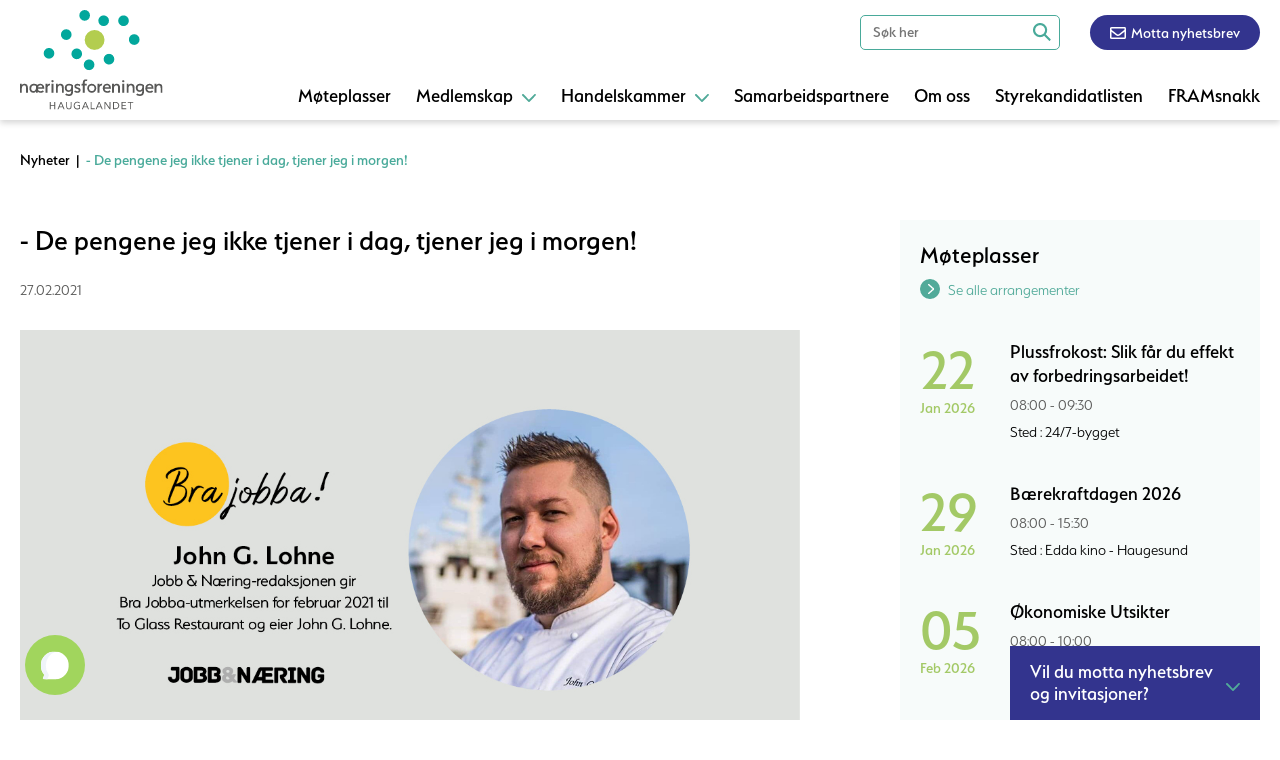

--- FILE ---
content_type: text/html; charset=UTF-8
request_url: https://www.nforeningen.no/-de-pengene-jeg-ikke-tjener-i-dag-tjener-jeg-i-morgen
body_size: 8436
content:
<!DOCTYPE html>
<html lang="no">
<head>
<title></title>
<meta http-equiv="Content-Type" content="text/html; charset=utf-8">
<meta name="viewport" content="width=device-width, initial-scale=1.0">
<meta name="format-detection" content="telephone=no">
<meta name="description" content="">
<meta name="keywords" content="">
 
<meta property="og:title" content="" />
<meta property="og:description" content="" />
<meta property="og:url" content="https://www.nforeningen.no/-de-pengene-jeg-ikke-tjener-i-dag-tjener-jeg-i-morgen" />
<meta property="og:image" content="https://www.nforeningen.no/" />
<link href="/min/?live=1&f=elementsGlobal%2Fdefaults.css%2Cmodules%2FLayoutmanager%2Foutput%2FelementsOutput%2Flayout-4.css%2Cmodules%2FMenu%2Foutput%2Foutput.css%2C%2Fmodules%2FMenu%2Foutput%2Foutput.css%2C%2Fmodules%2FNews%2Foutput%2Foutput.css%2C%2Fmodules%2FFooter%2Foutput%2Foutput.css%2Cmodules%2FNews%2Foutput%2Foutput.css%2Clib%2Fjquery%2Fsimplebar.css%2Clib%2Fjquery%2Ffancybox%2Fjquery.fancybox.css%2Clib%2Fjquery%2Fjquery.fileupload%2Fjquery.fileupload.css%2Clib%2Fjquery%2Fglyphicon%2Fcss%2Fbootstrap.min.css%2Clib%2Fjquery%2Fjquery.mCustomScrollbar.css%2CelementsGlobal%2Fdefaults_ckeditor.css&v=1685021999" rel="stylesheet" type="text/css"><script type="text/javascript" src="/min/?live=1&f=lib%2Fjquery%2Fjquery.js%2Clib%2Fjquery%2Fglobal.js%2Clib%2Fjquery%2FimageResizer.js%2Clib%2Fjquery%2Fpicturefill.js%2Clib%2Fjquery%2Fsimplebar.min.js%2Clib%2Fjquery%2Fjquery.fileDownload.js%2Clib%2Fjquery%2Ffancybox%2Fjquery.fancybox.js%2Clib%2Fjquery%2Fimagesloaded.pkgd.min.js%2Clib%2Fjquery%2Fjustified.js%2Clib%2Fjquery%2Fjquery-ui%2Fjquery-ui.min.js%2Clib%2Fjquery%2Fjquery.fileupload%2Fjquery.fileupload.js%2Clib%2Fjquery%2Fjquery.mCustomScrollbar.concat.min.js&v=1616893197"></script><script type="text/javascript">
jQuery(window).load(function(){
	var page_ids = '';
	var accUrl = '/';
	$('a.ck_accLinks').each(function(e){
		if(($(this).attr('href') == '' || $(this).attr('href') == '/') && $(this).attr('data-pageid'))
		{
			var param = $(this).attr('data-pageid').split('#');
			param[1] = parseInt(param[1]);
			if(param[1] > 0)
			{
				if(page_ids != '') page_ids += ',';
				page_ids += param[1];
			}
		}
	});
	
	if(page_ids != '')
	{
		$.ajax({
			url:'/elementsGlobal/ajax.getpagesurl.php',
			type: "POST",
			cache: false,
			data: {ids: page_ids, languageID: 'no'},
			success:function(html){
				var json_obj = $.parseJSON(html);
				$('a.ck_accLinks').each(function(e){
					if(($(this).attr('href') == '' || $(this).attr('href') == '/') && $(this).attr('data-pageid'))
					{
						var splitedArr = $(this).attr('data-pageid').split('#');
						if(json_obj[splitedArr[1]][2] == '')
						{
							$(this).attr('href', accUrl+'?pageID='+json_obj[splitedArr[1]][0]+'&openLevel='+json_obj[splitedArr[1]][1]);
						} else {
							$(this).attr('href', accUrl+json_obj[splitedArr[1]][2]);
						}
						$(this).removeAttr('data-pageid');
					}
				});
			},
			error: function(xhr, ajaxOptions, thrownError){
				alert(thrownError + "\r\n" + xhr.statusText + "\r\n" + xhr.responseText);
			}
		});
	}
});
</script><script id="Cookiebot" src="https://consent.cookiebot.com/uc.js" data-cbid="619185ca-c61d-4fa1-97c4-43558067fbe5" type="text/javascript" async></script>
<!-- Google Tag Manager -->
<script>(function(w,d,s,l,i){w[l]=w[l]||[];w[l].push({'gtm.start':
new Date().getTime(),event:'gtm.js'});var f=d.getElementsByTagName(s)[0],
j=d.createElement(s),dl=l!='dataLayer'?'&l='+l:'';j.async=true;j.src=
'https://www.googletagmanager.com/gtm.js?id='+i+dl;f.parentNode.insertBefore(j,f);
})(window,document,'script','dataLayer','GTM-NZXQGQC');</script>
<!-- End Google Tag Manager -->
<link rel="icon" type="image/png" href="/elementsGlobal/favicon.png">
<script src="https://app.aminos.ai/js/chat_plugin.js" data-bot-id="15207"></script>
<link rel="stylesheet" href="https://use.typekit.net/nbx7lul.css">
<link
    rel="stylesheet"
    href="https://cdnjs.cloudflare.com/ajax/libs/animate.css/4.1.1/animate.min.css"
  />
</head>
<body class="no-touch">
<!-- Google Tag Manager (noscript) -->
<noscript><iframe src=https://www.googletagmanager.com/ns.html?id=GTM-NZXQGQC
height="0" width="0" style="display:none;visibility:hidden"></iframe></noscript>
<!-- End Google Tag Manager (noscript) -->
<div id="block-13" class="container ">
<header>

<div class="wrapper">
    <a class="logo-link" href="/"><img src="/elementsGlobal/logo.svg" alt="Logo" class="main-logo"></a>

    <div class="search-block anim">
        <label for="search-input">Search</label>
        <input id="search-input" name="search-input" type="text" placeholder="Søk her">
        <div class="square">
            <img src="/elementsGlobal/search.svg" alt="Search">
        </div>
    </div>

    <a href="/motta-nyhetsbrev">
    <div class="news-letter"><img src="/elementsGlobal/envelope11.svg" alt="Icon">Motta nyhetsbrev</div>
    </a>

    <nav class="desktop-menu">
        <ul>
            
                                
            
                                
            
                                <li class="level-one anim 2">
                    <a class="first-link" href="/konferanser-moteplasser">
                        <div class="inside">
                            Møteplasser                            <img class="anim arrow" src="/elementsGlobal/arrow-carrot-down.svg" alt="Arrow">
                        </div>
                    </a>

                    

    


    
    
    <div class="clear"></div>

                </li>
                                
            
                                <li class="level-one anim 1">
                    <a class="first-link" href="/medlemskap-bli-medlem/fyll-inn-skjema-og-bli-medlem">
                        <div class="inside">
                            Medlemskap                            <img class="anim arrow" src="/elementsGlobal/arrow-carrot-down.svg" alt="Arrow">
                        </div>
                    </a>

                    

    


    
    <nav class="second-menu">

      <div>  

      
    
      <li class="level-two anim 6">
                <a href="/medlemskap-bli-medlem/fyll-inn-skjema-og-bli-medlem">

          <div class="ins">

            Bli medlem
          </div>

        </a>
        
      </li>

    
      <li class="level-two anim 8">
                <a href="/medlemskap-vare-medlemmer/vare-medlemmer">

          <div class="ins">

            Våre medlemmer
          </div>

        </a>
        
      </li>

    
    <div class="clear"></div>

 

    </div>

  </nav>

                </li>
                                
            
                                <li class="level-one anim 3">
                    <a class="first-link" href="/handelskammer-eksportdokumenter/eksportdokumenter">
                        <div class="inside">
                            Handelskammer                            <img class="anim arrow" src="/elementsGlobal/arrow-carrot-down.svg" alt="Arrow">
                        </div>
                    </a>

                    

    


    
    <nav class="second-menu">

      <div>  

      
    
      <li class="level-two anim 9">
                <a href="/handelskammer-eksportdokumenter/eksportdokumenter">

          <div class="ins">

            Eksportdokumenter
          </div>

        </a>
        
      </li>

    
      <li class="level-two anim 10">
                <a href="/handelskammer-ata-carnet/ata-carnet">

          <div class="ins">

            ATA-Carnet
          </div>

        </a>
        
      </li>

    
    <div class="clear"></div>

 

    </div>

  </nav>

                </li>
                                
            
                                <li class="level-one anim 4">
                    <a class="first-link" href="/samarbeidspartnere">
                        <div class="inside">
                            Samarbeidspartnere                            <img class="anim arrow" src="/elementsGlobal/arrow-carrot-down.svg" alt="Arrow">
                        </div>
                    </a>

                    

    


    
    
    <div class="clear"></div>

                </li>
                                
            
                                <li class="level-one anim 5">
                    <a class="first-link" href="/om-oss">
                        <div class="inside">
                            Om oss                            <img class="anim arrow" src="/elementsGlobal/arrow-carrot-down.svg" alt="Arrow">
                        </div>
                    </a>

                    

    


    
    
    <div class="clear"></div>

                </li>
                                
            
                                
            
                                
            
                                
            
                                <li class="level-one anim 16">
                    <a class="first-link" href="/styrekandidatlisten-for-haugalandet">
                        <div class="inside">
                            Styrekandidatlisten                            <img class="anim arrow" src="/elementsGlobal/arrow-carrot-down.svg" alt="Arrow">
                        </div>
                    </a>

                    

    


    
    
    <div class="clear"></div>

                </li>
                                
            
                                <li class="level-one anim 17">
                    <a class="first-link" href="/framsnakk">
                        <div class="inside">
                            FRAMsnakk                            <img class="anim arrow" src="/elementsGlobal/arrow-carrot-down.svg" alt="Arrow">
                        </div>
                    </a>

                    

    


    
    
    <div class="clear"></div>

                </li>
                                
                        <div class="clear"></div>
        </ul>
    </nav>
   

    <div class="clear"></div>

    <div class="burger">
        <img src="/elementsGlobal/icon-menu.svg" alt="" class="open anim">
        <img src="/elementsGlobal/icon-close.svg" alt="" class="close anim invisible">
        <span>Meny</span>
    </div>
</div>

</header>

    <nav class="mobile-menu" data-simplebar>
        <ul>
            

                <li class="level-one anim 12">
                    <a class="first-link" href="/liste-arrangementer">
                        <div class="inside">
                            Arrangementer                            <img class="arrow anim" src="/elementsGlobal/arrow-carrot-down.svg" alt="Arrow">
                        </div>
                    </a>

                    

    


    
    
    <div class="clear"></div>

                </li>

            

                <li class="level-one anim 11 active">
                    <a class="first-link" href="/liste-nyheter">
                        <div class="inside">
                            Nyheter                            <img class="arrow anim" src="/elementsGlobal/arrow-carrot-down.svg" alt="Arrow">
                        </div>
                    </a>

                    

    


    
    
    <div class="clear"></div>

                </li>

            

                <li class="level-one anim 2">
                    <a class="first-link" href="/konferanser-moteplasser">
                        <div class="inside">
                            Møteplasser                            <img class="arrow anim" src="/elementsGlobal/arrow-carrot-down.svg" alt="Arrow">
                        </div>
                    </a>

                    

    


    
    
    <div class="clear"></div>

                </li>

            

                <li class="level-one anim 1">
                    <a class="first-link" href="/medlemskap-bli-medlem/fyll-inn-skjema-og-bli-medlem">
                        <div class="inside">
                            Medlemskap                            <img class="arrow anim" src="/elementsGlobal/arrow-carrot-down.svg" alt="Arrow">
                        </div>
                    </a>

                    

    


    
    <nav class="second-menu">

      <div>  

      
    
      <li class="level-two anim 6">
                <a href="/medlemskap-bli-medlem/fyll-inn-skjema-og-bli-medlem">

          <div class="ins">

            Bli medlem
          </div>

        </a>
        
      </li>

    
      <li class="level-two anim 8">
                <a href="/medlemskap-vare-medlemmer/vare-medlemmer">

          <div class="ins">

            Våre medlemmer
          </div>

        </a>
        
      </li>

    
    <div class="clear"></div>

 

    </div>

  </nav>

                </li>

            

                <li class="level-one anim 3">
                    <a class="first-link" href="/handelskammer-eksportdokumenter/eksportdokumenter">
                        <div class="inside">
                            Handelskammer                            <img class="arrow anim" src="/elementsGlobal/arrow-carrot-down.svg" alt="Arrow">
                        </div>
                    </a>

                    

    


    
    <nav class="second-menu">

      <div>  

      
    
      <li class="level-two anim 9">
                <a href="/handelskammer-eksportdokumenter/eksportdokumenter">

          <div class="ins">

            Eksportdokumenter
          </div>

        </a>
        
      </li>

    
      <li class="level-two anim 10">
                <a href="/handelskammer-ata-carnet/ata-carnet">

          <div class="ins">

            ATA-Carnet
          </div>

        </a>
        
      </li>

    
    <div class="clear"></div>

 

    </div>

  </nav>

                </li>

            

                <li class="level-one anim 4">
                    <a class="first-link" href="/samarbeidspartnere">
                        <div class="inside">
                            Samarbeidspartnere                            <img class="arrow anim" src="/elementsGlobal/arrow-carrot-down.svg" alt="Arrow">
                        </div>
                    </a>

                    

    


    
    
    <div class="clear"></div>

                </li>

            

                <li class="level-one anim 5">
                    <a class="first-link" href="/om-oss">
                        <div class="inside">
                            Om oss                            <img class="arrow anim" src="/elementsGlobal/arrow-carrot-down.svg" alt="Arrow">
                        </div>
                    </a>

                    

    


    
    
    <div class="clear"></div>

                </li>

            

                <li class="level-one anim 13">
                    <a class="first-link" href="/motta-nyhetsbrev">
                        <div class="inside">
                            Motta nyhetsbrev                            <img class="arrow anim" src="/elementsGlobal/arrow-carrot-down.svg" alt="Arrow">
                        </div>
                    </a>

                    

    


    
    
    <div class="clear"></div>

                </li>

            

                <li class="level-one anim 14">
                    <a class="first-link" href="/liste-nytt-om-navn">
                        <div class="inside">
                            Nytt om navn                            <img class="arrow anim" src="/elementsGlobal/arrow-carrot-down.svg" alt="Arrow">
                        </div>
                    </a>

                    

    


    
    
    <div class="clear"></div>

                </li>

            

                <li class="level-one anim 15">
                    <a class="first-link" href="/sok">
                        <div class="inside">
                            Søk                            <img class="arrow anim" src="/elementsGlobal/arrow-carrot-down.svg" alt="Arrow">
                        </div>
                    </a>

                    

    


    
    
    <div class="clear"></div>

                </li>

            

                <li class="level-one anim 16">
                    <a class="first-link" href="/styrekandidatlisten-for-haugalandet">
                        <div class="inside">
                            Styrekandidatlisten                            <img class="arrow anim" src="/elementsGlobal/arrow-carrot-down.svg" alt="Arrow">
                        </div>
                    </a>

                    

    


    
    
    <div class="clear"></div>

                </li>

            

                <li class="level-one anim 17">
                    <a class="first-link" href="/framsnakk">
                        <div class="inside">
                            FRAMsnakk                            <img class="arrow anim" src="/elementsGlobal/arrow-carrot-down.svg" alt="Arrow">
                        </div>
                    </a>

                    

    


    
    
    <div class="clear"></div>

                </li>

                        <section class="clear"></section>
        </ul>
    </nav>
<script>

$(document).ready(function(){
    resizeMenu();

    $('.desktop-menu .level-one').each(function(){
        var $this = $(this);
        if($this.find('.second-menu').length > 0){ $this.addClass('has-menu'); }
    });

    $('.mobile-menu .level-one').each(function(){
        var $this = $(this);
        if($this.find('.second-menu').length > 0){ $this.addClass('has-menu'); }
    });
});
    
$(window).load(function(){
    var ww = Math.max(document.documentElement.clientWidth, window.innerWidth || 0);
    resizeMenu();

    $('.burger').on('click', function(){
        $('.mobile-menu').slideToggle(200);
        $('header .burger .open, header .burger .close').toggleClass('invisible');
    });

    $('header .desktop-menu .level-one.has-menu .first-link').on('click', function(e){
        e.preventDefault();

        var $this = $(this),
            parent = $this.parent();

        parent.find('.second-menu').slideToggle(200);
        parent.find('.arrow').toggleClass('rotate180');
    });

    $('.mobile-menu .level-one.has-menu .first-link').on('click', function(e){
        e.preventDefault();

        var $this = $(this),
            parent = $this.parent();

        parent.find('.second-menu').slideToggle(200);
        parent.find('.arrow').toggleClass('rotate90');
    });

    $('header .search-block input').keypress(function(event) {
        if (event.which == 13) {
            event.preventDefault();
            var val = $(this).val();
            if(val.length > 0){ window.location = '/sok?search='+val; }
        }
    });

    $('header .search-block .square').on('click', function(){
        var ww = Math.max(document.documentElement.clientWidth, window.innerWidth || 0);
        var $this = $(this);

        if(ww > 1024){
            var val = $this.parent().find('input').val();
            if(val.length > 0){ window.location = '/sok?search='+val; }
        } else {
            if($this.hasClass('in-action')){
                var val = $this.parent().find('input').val();
                if(val.length > 0){ window.location = '/sok?search='+val; }
            } else {
                $this.addClass('in-action');
                $this.parent().toggleClass('full-w');
                $this.parent().find('input').focus();
            }
        }
    });
});

$(window).resize(function(){
    resizeMenu();
});

function resizeMenu(){
	
    $('.mobile-menu').css({'height': $(window).height()-$('header').height()});

}

</script></div><div id="block-14" class="container "><div id="block-15" class="container "><main class="detail-page">
	<div class="bread-crumbs">
		<div class="wrapper">
			<a href="/liste-nyheter">Nyheter</a> &nbsp;|&nbsp;
			<span>- De pengene jeg ikke tjener i dag, tjener jeg i morgen!</span>
		</div>
	</div>
	<div class="top-row">
		<div class="wrapper">
			<div class="left-side">
				<h1 class="big-title">- De pengene jeg ikke tjener i dag, tjener jeg i morgen!</h1>
				<div class="date">27.02.2021</div>
									<picture>
						<img src="/uploads/6086/0/Bra-jobba.jpg" alt="">
					</picture>
																		<article
						class="text-article short-text">To Glass-eier John G. Lohne dropper langtidsplanlegging og prioriterer heller fleksibilitet i en ustabil korona-hverdag.</article> 				<article class="text-article full-text">&nbsp;<br />
<br />
Det siste året har vært et eventyr for To Glass-eier, John G. Lohne. Nedstengninger og restriksjoner etterfulgt av gjenåpning og lettelser på restriksjoner, i en tilsynelatende evigvarende syklus, medfører store endringer i måten han driver restauranten på. Nå bruker han ikke tid på ting han ikke kan kontrollere.<br />
<br />
- Nei, så langt har jeg ikke tenkt. Jeg bruker ikke tid og energi på ting jeg ikke kan kontrollere, sier han når han får spørsmål om hvilke planer han har fremover.<br />
<br />
Er det én ting han har lært det siste året, er det at han må jobbe ut ifra de kortsiktige premissene han har til enhver tid. Med 9 ansatte er restauranten liten nok til å kunne snu seg rundt når det trengs.<br />
<br />
To Glass var eksempelvis blant de første restaurantene til å starte med matlevering på døren da pandemien herjet på sitt verste i mars i fjor. I tillegg snudde de seg rundt og inviterte gjester ut i bakgården, der det var enkelt å holde minst 1 meter avstand.<br />
<br />
- Vi fokuserer heller mer på å kunne være fleksible. De pengene jeg ikke tjener i dag, tjener jeg i morgen, sier han og forklarer:<br />
<br />
- Vi har naturlig nok fått bølger med avbestillinger når regjeringen innfører restriksjoner. Da gjelder det å være fleksibel. Etter en stund begynner plutselig telefonen å ringe igjen, og gjestene kommer tilbake, sier han.<br />
<h3><br />
<strong>Ønsker å takke gjestene</strong></h3><br />
Ikke overraskende hadde restauranten en omsetningsnedgang i 2020. Til tross for dette er ikke Lohne bekymret for fremtiden.<br />
<br />
- Økningen vi hadde frem til 2019 er borte. Nedgangen er først og fremst knyttet til bar-drift og perioder der vi ellers har mange besøkende, som Sildajazz og Haugesund i 100, sier han.<br />
<br />
Men Lohne er overbevist om at færre besøk i én periode kan bety økt besøk i en annen. Den såkalte “norgesferien” fikk positive konsekvenser i en ellers inaktiv sommermåned for To Glass.<br />
<br />
- Vi så en dobling i omsetningen i juli måned i fjor sammenlignet med 2019, sier Lohne.<br />
<br />
Han ønsker å takke gjestene for støtten. Spesielt i juletiden opplevde han en bølge av støtte fra både næringslivet og private gjester i form av økt besøk og kjøp av gavekort.<br />
<br />
- Folk ble nok inspirert av historier der bedrifter kjøper gavekort til ansatte. Vi har aldri solgt så masse gavekort til både privatpersoner og til bedrifter. Både direkte og via Haugesund Sentrum, sier han.<br />
<br />
<img class="wp-image-184435" src="https://nforeningen.no/wp-content/uploads/2021/02/DSCF8092-640x427.jpg" alt="" width="732" height="488" /><br />
<br />
Fikk satt sitt preg på restauranten: Belysning og tapeter var blant tingene som ble fornyet under oppussingen.<br />
<h3><strong>Setter sitt preg på restauranten</strong></h3><br />
Lohne har brukt nedstengningen i januar til å pusse opp. Etter å ha drevet To Glass i 9 år er Lohne fornøyd med å endelig få satt sitt preg på utseendet inne i restauranten.<br />
<br />
- Det har sett ut slik helt siden jeg overtok det. Det er noe annet når jeg får gjøre det litt mitt eget, sier han og viser oss rundt og skryter av samboeren, som har hjulpet han med innredningen.<br />
<br />
Retter man blikket fremover ruver mange store spørsmålstegn. Hva skjer med Haugesund i 100? Hva med 17. mai? Og hva med Sildajazzen?<br />
<br />
- Det vet vi ikke svaret på, sier han. Enkelt og greit.<br />
<br />
<em>Jobb &amp; Næring redaksjonen gir Bra Jobbautmerkelsen til To Glass Restaurant for deres evne til tilpasning og fleksibilitet.</em></article>
				<div class="cat-block">
											<div class="category"></div> 				</div>
				<div class="social-row">
					<h3>Del saken og skap bevegelse</h3>
					<section class="inside">

						<section class="soc">
							<a title="Share on facebook" target="_blank"
							   href="https://www.facebook.com/sharer/sharer.php?u=http://www.nforeningen.no/-de-pengene-jeg-ikke-tjener-i-dag-tjener-jeg-i-morgen">
								<img class="anim" src="/elementsGlobal/facebook2.svg"
								     alt="facebook">
							</a>
						</section>

						<section class="soc">
							<a title="Share on Linkedin" target="_blank"
							   href="https://www.linkedin.com/shareArticle?mini=true&url=http://www.nforeningen.no/-de-pengene-jeg-ikke-tjener-i-dag-tjener-jeg-i-morgen&title=&summary=&source=">
								<img class="anim" src="/elementsGlobal/linkedin2.svg"
								     alt="linkedin">
							</a>
						</section>
						<div class="clear"></div>
					</section>
				</div>
									<div class="related-news">
						<h3 class="big-title">Relaterte saker</h3>
						<div class="related-news-list">
															<div class="unit">
									<a href="/nyheter/selger-gyda-satser-pa-mer-cruise">
										<div class="inner">
											<picture>
												 <img
													src="/uploads/8778/0/IMG-1245.jpg"
													alt="Selger Gyda – satser på mer cruise"> 											</picture>
											<div class="inside">
												<h2>Selger Gyda – satser på mer cruise</h2>
												<div
													class="date">27.09.2023</div>
												<article class="text-article">Margaret Hystad har solgt cruiseb&aring;ten Gyda til en greker. Hun vil ha noe...</article>
																									<div class="category"></div> 											</div>
										</div>
									</a>
								</div>
															<div class="unit">
									<a href="/nyheter/-vi-er-kommet-opp-i-fart">
										<div class="inner">
											<picture>
												 <img
													src="/uploads/8692/0/Skjermbilde%202023-09-06%20kl.%2014.03.45.png"
													alt="- Vi er kommet opp i fart"> 											</picture>
											<div class="inside">
												<h2>- Vi er kommet opp i fart</h2>
												<div
													class="date">06.09.2023</div>
												<article class="text-article">&ndash; Trafikktallene i sommer viser at vi er kommet opp i fart, sier...</article>
																									<div class="category"></div> 											</div>
										</div>
									</a>
								</div>
														<div class="clear"></div>
						</div>
					</div>
							</div>
			<div class="right-side">
				<div class="act-list">
					<h3 class="main-title">Møteplasser</h3>
					<div class="see-all">
						<a href="/liste-arrangementer">
							<div class="circle"><img class=""
							                         src="/elementsGlobal/arrow-carrot-right_w.svg"
							                         alt="Arrow"></div>
							<span>Se alle arrangementer</span>
						</a>
					</div>
					<div class="all-act">
													<div class="act">
								<a href="/liste-arrangementer?eventID=23738">
									<div class="date">
										<div class="top">22</div>
										<div class="bottom">Jan 2026</div>
									</div>
									<div class="title">Plussfrokost: Slik får du effekt av forbedringsarbeidet!</div>
									<div class="time">
										08:00  - 09:30									</div>
									<div class="location">Sted										: 24/7-bygget</div>
								</a>
							</div>
													<div class="act">
								<a href="https://haugalandvekst.no/event/baerekraftdagen-2026-baerekraftdagen-haugaland-kraft-haugaland-vekst-haugesund-kommune/" target="_blank">
									<div class="date">
										<div class="top">29</div>
										<div class="bottom">Jan 2026</div>
									</div>
									<div class="title">Bærekraftdagen 2026</div>
									<div class="time">
										08:00  - 15:30									</div>
									<div class="location">Sted										: Edda kino - Haugesund</div>
								</a>
							</div>
													<div class="act">
								<a href="/liste-arrangementer?eventID=24053">
									<div class="date">
										<div class="top">05</div>
										<div class="bottom">Feb 2026</div>
									</div>
									<div class="title">Økonomiske Utsikter</div>
									<div class="time">
										08:00  - 10:00									</div>
									<div class="location">Sted										: Quality Hotel Maritim</div>
								</a>
							</div>
													<div class="act">
								<a href="/liste-arrangementer?eventID=24707">
									<div class="date">
										<div class="top">17</div>
										<div class="bottom">Feb 2026</div>
									</div>
									<div class="title">Byggebørsen 2026: Dette er prosjektene som kommer!</div>
									<div class="time">
										17:00  - 20:30									</div>
									<div class="location">Sted										: Quality Hotel Maritim - Haugesund</div>
								</a>
							</div>
													<div class="act">
								<a href="/liste-arrangementer?eventID=23866">
									<div class="date">
										<div class="top">19</div>
										<div class="bottom">Feb 2026</div>
									</div>
									<div class="title">PlussFrokost: Vegen til velfungerende team</div>
									<div class="time">
										08:00  - 10:00									</div>
									<div class="location">Sted										: Spannavegen 152 - 24/7-bygget</div>
								</a>
							</div>
											</div>
				</div>
				<div class="adds">
<!--					-->													<div class="add a4image">
								<a target="_blank"
								                                        href="https://haugalandskonferansen.no/">									<img src="/uploads/10421/0/20251029%20Haugalands%20konferansen%20-%20SIKT-web-NY_500%20x%20707%20px.png" alt="Add">
									</a>							</div>
													<div class="add a4image">
								<a target="_blank"
								                                        href="https://nforeningen.no/liste-arrangementer?eventID=23933">									<img src="/uploads/10495/0/Speed%20meeting%20%281920%20x%201080%20px%29%20%28500%20x%20707%20px%29.png" alt="Add">
									</a>							</div>
						<!--					--><!--						--><!--							<div class="add">-->
<!--								--><!--<a target="_blank"-->
<!--								                                        href="--><!--">--><!--									<img src="--><!--" alt="Add">-->
<!--									--><!--</a>--><!--							</div>-->
<!--						--><!--					-->				</div>
			</div>
			<div class="clear"></div>
		</div>
	</div>
</main>
<script>
    $(document).ready(function () {
        resizePage();
    });
    $(window).load(function () {
        resizePage();
    });
    $(window).resize(function () {
        resizePage();
    });

    function resizePage() {
        var ww = Math.max(document.documentElement.clientWidth, window.innerWidth || 0);
        var first_pic = $('.unit').eq(0).find('picture'),
            height_value = first_pic.width() / 1.57303;
        $('.unit').each(function () {
            var $this = $(this);
            $this.find('picture').css({'height': height_value});
        });
        UnitEQ();
    }

    function UnitEQ() {
        var ww = Math.max(document.documentElement.clientWidth, window.innerWidth || 0);
        var unit = $('.unit'),
            number,
            count,
            i;
        if (ww > 1000) {
            var number = 2,
                count = unit.length,
                i = 0;
        } else if (ww > 760 && ww <= 1000) {
            var number = 2,
                count = unit.length,
                i = 0;
        } else {
            var number = 1,
                count = unit.length,
                i = 0;
        }
        for (i = 0; i <= count; i += number) {
            var tempName = 0;
            for (u = 0; u < number; u++) {
                unit.eq(i + u).find('.inside').css({'height': 'auto'});
                if (unit.eq(i + u).find('.inside').height() > tempName) {
                    tempName = unit.eq(i + u).find('.inside').height();
                }
            }
            for (n = 0; n < number; n++) {
                unit.eq(i + n).find('.inside').css({'height': tempName});
            }
        }
    }
</script></div></div><div id="block-16" class="container ">
<div class="sticky-block">
	<div class="header">
		<div class="sticky-title">Vil du motta nyhetsbrev og invitasjoner?</div>
		<img class="anim arrow" src="/elementsGlobal/arrow-carrot-down.svg" alt="Arrow">
	</div>
	<div class="body">
		<article class="text-article"></article>
		<a href="/motta-nyhetsbrev">
			<div class="button">Meld deg på her!</div>
		</a>
	</div>
</div>

			<section class="main-partners">
			<div class="wrapper">
				<h2 class="big-title">Hovedsamarbeidspartnere</h2>
									<section class="partner">
						<a target="_blank"
						                                                 href="https://www.sbnorge.no/">							<img class="horizontal" src="/uploads/10334/0/Sparebanken%20Norge%20logo%20gr%C3%A5tt%20p%C3%A5%20trans%20%281%29.png"
							     alt="Sparebanken Norge">
							</a>					</section>
									<section class="partner">
						<a target="_blank"
						                                                 href="https://karmsundhavn.no/">							<img class="horizontal" src="/uploads/6124/0/karmsund-havn-svarthvit.png"
							     alt="Karmsund havn">
							</a>					</section>
									<section class="partner">
						<a target="_blank"
						                                                 href="https://vassbakk.no/">							<img class="horizontal" src="/uploads/98/0/Vassbakk-og-stol.png"
							     alt="Vassbakk & stol">
							</a>					</section>
									<section class="partner">
						<a target="_blank"
						                                                 href="https://haugesund-sparebank.no/">							<img class="horizontal" src="/uploads/6123/0/logo-svarthvit.png"
							     alt="Haugesund sparebank">
							</a>					</section>
									<section class="partner">
						<a target="_blank"
						                                                 href="https://hkraft.no/">							<img class="horizontal" src="/uploads/101/0/HaugalandKraftNY.png"
							     alt="Haugaland Kraft">
							</a>					</section>
									<section class="partner">
						<a target="_blank"
						                                                 href="https://www.gassco.no/">							<img class="horizontal" src="/uploads/102/0/Gassco.png"
							     alt="Gassco">
							</a>					</section>
									<section class="partner">
						<a target="_blank"
						                                                 href="https://www.dnb.no/">							<img class="horizontal" src="/uploads/6961/0/logo-svarthvit.png"
							     alt="Dnb">
							</a>					</section>
									<section class="partner">
						<a target="_blank"
						                                                 href="https://www.hatteland.com/">							<img class="horizontal" src="/uploads/9684/0/Untitled%20design%20%2818%29.png"
							     alt="Hatteland">
							</a>					</section>
									<section class="partner">
						<a target="_blank"
						                                                 href="https://autvik.no/">							<img class="horizontal" src="/uploads/8041/0/logo-svarthvit.png"
							     alt="A. Utvik">
							</a>					</section>
									<section class="partner">
						<a target="_blank"
						                                                 href="https://www.sparebank1.no/">							<img class="horizontal" src="/uploads/9760/0/rgb_SB1_SN_verti_bw_pos.png"
							     alt="Sparebank 1 Sør-Norge">
							</a>					</section>
									<section class="partner">
						<a target="_blank"
						                                                 href="https://www.hydro.com/">							<img class="horizontal" src="/uploads/8309/0/hydro_logo_vertical_aluminium.png"
							     alt="Hydro">
							</a>					</section>
									<section class="partner">
						<a target="_blank"
						                                                 href="https://eurojurishaugesund.no/">							<img class="horizontal" src="/uploads/8846/0/Eurojuris_Haugesund.png"
							     alt="Eurojuris Haugesund">
							</a>					</section>
									<section class="partner">
						<a target="_blank"
						                                                 href="https://svs.no/en/">							<img class="horizontal" src="/uploads/9944/0/Untitled%20design%20%2849%29.png"
							     alt="SVS Sandvold Velde Supply">
							</a>					</section>
								<div class="clear"></div>
			</div>
		</section>
	
	<section class="partners">
		<div class="wrapper">
			<h2 class="big-title">Partnere</h2>
							<section class="partner">
					<a target="_blank"
					                                            href="https://www.handelsbanken.no/no/">						<img class="horizontal" src="/uploads/6838/0/logo-svarthvit.png"
						     alt="Handelsbanken">
						</a>				</section>
							<section class="partner">
					<a target="_blank"
					                                            href="https://iteam.no/">						<img class="horizontal" src="/uploads/6958/0/logo-svarthvit.png"
						     alt="iteam">
						</a>				</section>
							<section class="partner">
					<a target="_blank"
					                                            href="https://www.westcon.no/selskap/lofteteknikk/hjem">						<img class="horizontal" src="/uploads/110/0/Westcon.png"
						     alt="Westcon">
						</a>				</section>
							<section class="partner">
					<a target="_blank"
					                                            href="https://coop.no/">						<img class="horizontal" src="/uploads/111/0/Coop.png"
						     alt="Coop">
						</a>				</section>
							<section class="partner">
					<a target="_blank"
					                                            href="https://www.equinor.com/no.html">						<img class="horizontal" src="/uploads/114/0/Equinor.png"
						     alt="Equinor">
						</a>				</section>
							<section class="partner">
					<a target="_blank"
					                                            href="https://www.human-as.no/">						<img class="vertical" src="/uploads/6520/0/human-svarthvit.png"
						     alt="Human">
						</a>				</section>
							<section class="partner">
					<a target="_blank"
					                                            href="https://tirna.no/">						<img class="horizontal" src="/uploads/9994/0/Untitled%20design%20%2855%29.png"
						     alt="Tirna">
						</a>				</section>
							<section class="partner">
					<a target="_blank"
					                                            href="https://olaussensmetall.no/">						<img class="horizontal" src="/uploads/9226/0/Untitled%20design%20%283%29.png"
						     alt="Olaussen Metall">
						</a>				</section>
						<div class="clear"></div>
		</div>
	</section>

<footer>
	<div class="wrapper">
		<img src="/elementsGlobal/logo-inverted.svg" alt="Logo" class="footer-logo">

		<div class="point">
			<div class="inner">
				<div class="circle"><img src="/elementsGlobal/fingerprint.svg" alt="Icon">
				</div>
				<a href="personvernerklaering">Personvern</a>
			</div>
		</div>
		<div class="point">
			<div class="inner">
				<div class="circle"><img src="/elementsGlobal/envelope_1.svg" alt="Icon">
				</div>
				<a href="mailto:post@nforeningen.no">post@nforeningen.no</a>
			</div>
		</div>
		<div class="point">
			<div class="inner">
				<div class="circle"><img src="/elementsGlobal/phone_1.svg" alt="Icon"></div>
				<a href="tel:47705133">477 05 133</a>
			</div>
		</div>
		<div class="point">
			<div class="inner">
				<div class="circle"><img src="/elementsGlobal/map-marker-alt.svg" alt="Icon">
				</div>
				Spannavegen 152 5535 Haugesund			</div>
		</div>

		<div class="clear"></div>
	</div>
</footer>

<script>

    $(document).ready(function () {
        resizeFooter();
    });

    $(window).load(function () {
        resizeFooter();

        $('.sticky-block .header').on('click', function () {
            var $this = $(this),
                parent = $this.parent();

            parent.find('.body').slideToggle(200);
            $this.find('.arrow').toggleClass('rotate180');
        });
    });

    $(window).resize(function () {
        resizeFooter();
    });

    function resizeFooter() {
        var ww = Math.max(document.documentElement.clientWidth, window.innerWidth || 0);

        $('.sticky-block').css({'right': ($(window).width() - $('footer .wrapper').width()) / 2});
    }

</script></div></body>
</html>


--- FILE ---
content_type: image/svg+xml
request_url: https://www.nforeningen.no/elementsGlobal/fingerprint.svg
body_size: 713
content:
<svg xmlns="http://www.w3.org/2000/svg" width="18" height="18" viewBox="0 0 18 18">
  <path id="fingerprint" d="M9.013,8.647a.844.844,0,0,0-.844.844A25.707,25.707,0,0,1,7.2,16.928a.844.844,0,1,0,1.625.456A27.21,27.21,0,0,0,9.857,9.491.843.843,0,0,0,9.013,8.647Zm-.03-2.873A3.516,3.516,0,0,0,5.356,9.328a23.066,23.066,0,0,1-.47,5.012.844.844,0,1,0,1.652.342A24.751,24.751,0,0,0,7.044,9.3a1.832,1.832,0,0,1,1.914-1.84,2.035,2.035,0,0,1,2.026,1.95,28.264,28.264,0,0,1-.373,5.047.843.843,0,1,0,1.664.275,29.988,29.988,0,0,0,.4-5.348A3.735,3.735,0,0,0,8.983,5.774Zm-3.891-.7A.845.845,0,0,0,3.9,5.2,6.1,6.1,0,0,0,2.542,9.138a20.417,20.417,0,0,1-.32,3.939.844.844,0,1,0,1.661.3A22.113,22.113,0,0,0,4.23,9.112a4.345,4.345,0,0,1,.984-2.847.844.844,0,0,0-.123-1.187ZM8.94,2.887a6.284,6.284,0,0,0-1.609.175A.844.844,0,1,0,7.72,4.7a5.046,5.046,0,0,1,1.2-.13A4.921,4.921,0,0,1,13.8,9.306a30.975,30.975,0,0,1-.2,3.995.844.844,0,1,0,1.677.192,32.663,32.663,0,0,0,.207-4.213A6.621,6.621,0,0,0,8.94,2.887ZM17.8,7.157a.844.844,0,1,0-1.648.364,8.767,8.767,0,0,1,.165,2.166.844.844,0,0,0,.837.851h.007a.844.844,0,0,0,.844-.837,10.447,10.447,0,0,0-.2-2.543Zm-1.41-3.189A9.352,9.352,0,0,0,8.9,0,8.806,8.806,0,0,0,2.486,2.564,8.384,8.384,0,0,0,.014,8.671l0,.755a.843.843,0,0,0,.818.868H.854A.844.844,0,0,0,1.7,9.476L1.7,8.645A6.707,6.707,0,0,1,3.68,3.758,7.125,7.125,0,0,1,8.872,1.689a7.659,7.659,0,0,1,6.139,3.248.843.843,0,1,0,1.38-.969Z" transform="translate(-0.009)" fill="#a3c966"/>
</svg>


--- FILE ---
content_type: application/x-javascript; charset=utf-8
request_url: https://consent.cookiebot.com/619185ca-c61d-4fa1-97c4-43558067fbe5/cc.js?renew=false&referer=www.nforeningen.no&dnt=false&init=false
body_size: 214
content:
if(console){var cookiedomainwarning='Error: The domain WWW.NFORENINGEN.NO is not authorized to show the cookie banner for domain group ID 619185ca-c61d-4fa1-97c4-43558067fbe5. Please add it to the domain group in the Cookiebot Manager to authorize the domain.';if(typeof console.warn === 'function'){console.warn(cookiedomainwarning)}else{console.log(cookiedomainwarning)}};

--- FILE ---
content_type: image/svg+xml
request_url: https://www.nforeningen.no/elementsGlobal/arrow-carrot-right_w.svg
body_size: 261
content:
<svg xmlns="http://www.w3.org/2000/svg" width="9.01" height="15.905" viewBox="0 0 9.01 15.905"><defs><style>.a{fill:#fff;}</style></defs><path class="a" d="M13.818,25.106a1.063,1.063,0,0,0,1.5,0l6.888-6.888a1.072,1.072,0,0,0,0-1.508L15.32,9.822a1.062,1.062,0,1,0-1.5,1.5l6.14,6.14-6.14,6.14A1.063,1.063,0,0,0,13.818,25.106Z" transform="translate(-13.507 -9.511)"/></svg>

--- FILE ---
content_type: image/svg+xml
request_url: https://www.nforeningen.no/elementsGlobal/envelope11.svg
body_size: 368
content:
<svg xmlns="http://www.w3.org/2000/svg" width="16" height="12" viewBox="0 0 16 12">
  <path id="envelope" d="M14.5,64H1.5A1.5,1.5,0,0,0,0,65.5v9A1.5,1.5,0,0,0,1.5,76h13A1.5,1.5,0,0,0,16,74.5v-9A1.5,1.5,0,0,0,14.5,64Zm0,1.5v1.275c-.7.571-1.818,1.458-4.206,3.328-.526.414-1.569,1.409-2.294,1.4-.725.012-1.768-.983-2.294-1.4C3.318,68.233,2.2,67.346,1.5,66.775V65.5Zm-13,9V68.7c.716.57,1.732,1.371,3.279,2.583C5.462,71.82,6.659,73.007,8,73s2.516-1.162,3.22-1.717c1.548-1.212,2.563-2.013,3.28-2.583v5.8Z" transform="translate(0 -64)" fill="#fff"/>
</svg>


--- FILE ---
content_type: image/svg+xml
request_url: https://www.nforeningen.no/elementsGlobal/facebook2.svg
body_size: 340
content:
<svg xmlns="http://www.w3.org/2000/svg" width="35" height="35" viewBox="0 0 35 35">
  <g id="Group_582" data-name="Group 582" transform="translate(-326 -1505)">
    <circle id="Ellipse_85" data-name="Ellipse 85" cx="17.5" cy="17.5" r="17.5" transform="translate(326 1505)" fill="#49aa9a"/>
    <path id="facebook-f" d="M2.247,15V8.291H0V5.625H2.247v-2.1A3.213,3.213,0,0,1,5.678,0,18.865,18.865,0,0,1,7.734.105V2.49H6.322C5.215,2.49,5,3.018,5,3.788V5.625H7.5L7.157,8.291H5V15" transform="translate(340 1515)" fill="#fff"/>
  </g>
</svg>
